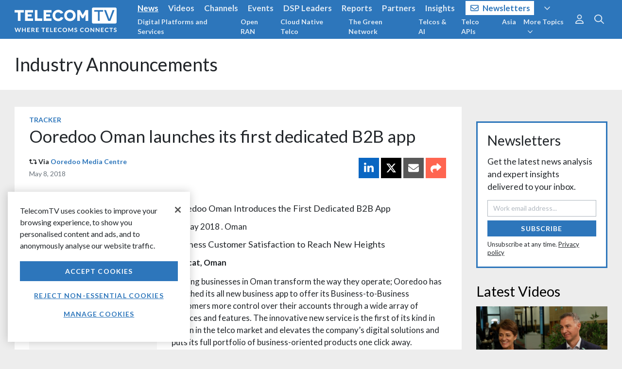

--- FILE ---
content_type: text/html; charset=utf-8
request_url: https://www.google.com/recaptcha/api2/aframe
body_size: 183
content:
<!DOCTYPE HTML><html><head><meta http-equiv="content-type" content="text/html; charset=UTF-8"></head><body><script nonce="8FMYcUgsYkaNtYVd0GCQOg">/** Anti-fraud and anti-abuse applications only. See google.com/recaptcha */ try{var clients={'sodar':'https://pagead2.googlesyndication.com/pagead/sodar?'};window.addEventListener("message",function(a){try{if(a.source===window.parent){var b=JSON.parse(a.data);var c=clients[b['id']];if(c){var d=document.createElement('img');d.src=c+b['params']+'&rc='+(localStorage.getItem("rc::a")?sessionStorage.getItem("rc::b"):"");window.document.body.appendChild(d);sessionStorage.setItem("rc::e",parseInt(sessionStorage.getItem("rc::e")||0)+1);localStorage.setItem("rc::h",'1769500647711');}}}catch(b){}});window.parent.postMessage("_grecaptcha_ready", "*");}catch(b){}</script></body></html>